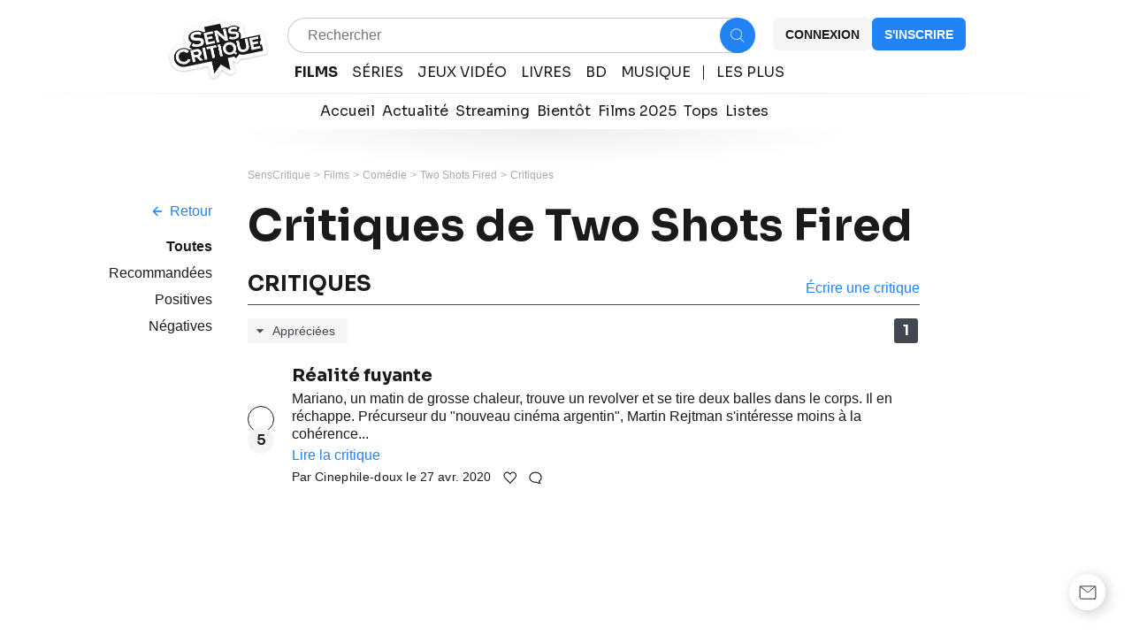

--- FILE ---
content_type: application/javascript; charset=UTF-8
request_url: https://www.senscritique.com/_next/static/chunks/pages/universe/%5Bslug%5D/%5Bid%5D/critiques-fc635fe7c44f7a16.js
body_size: 11864
content:
(self.webpackChunk_N_E=self.webpackChunk_N_E||[]).push([[4587,5140],{44643:function(e,n,i){var t={kind:"Document",definitions:[{kind:"FragmentDefinition",name:{kind:"Name",value:"ProductMinimalWithGender"},typeCondition:{kind:"NamedType",name:{kind:"Name",value:"Product"}},directives:[],selectionSet:{kind:"SelectionSet",selections:[{kind:"FragmentSpread",name:{kind:"Name",value:"CommonProductMinimalInfos"},directives:[]},{kind:"FragmentSpread",name:{kind:"Name",value:"ProductProfessionsWithGender"},directives:[]}]}}],loc:{start:0,end:250}};t.loc.source={body:'#import "queries/Product/fragments/CommonProductMinimalInfos.gql"\n#import "queries/Product/fragments/ProductProfessionsWithGender.gql"\n\nfragment ProductMinimalWithGender on Product {\n  ...CommonProductMinimalInfos\n  ...ProductProfessionsWithGender\n}\n',name:"GraphQL request",locationOffset:{line:1,column:1}};var r={};function a(e){return e.filter(function(e){if("FragmentDefinition"!==e.kind)return!0;var n=e.name.value;return!r[n]&&(r[n]=!0,!0)})}t.definitions=t.definitions.concat(a(i(28928).definitions)),t.definitions=t.definitions.concat(a(i(24664).definitions));var s={};function o(e,n){for(var i=0;i<e.definitions.length;i++){var t=e.definitions[i];if(t.name&&t.name.value==n)return t}}t.definitions.forEach(function(e){if(e.name){var n=new Set;(function e(n,i){if("FragmentSpread"===n.kind)i.add(n.name.value);else if("VariableDefinition"===n.kind){var t=n.type;"NamedType"===t.kind&&i.add(t.name.value)}n.selectionSet&&n.selectionSet.selections.forEach(function(n){e(n,i)}),n.variableDefinitions&&n.variableDefinitions.forEach(function(n){e(n,i)}),n.definitions&&n.definitions.forEach(function(n){e(n,i)})})(e,n),s[e.name.value]=n}}),e.exports=t,e.exports.ProductMinimalWithGender=function(e,n){var i={kind:e.kind,definitions:[o(e,n)]};e.hasOwnProperty("loc")&&(i.loc=e.loc);var t=s[n]||new Set,r=new Set,a=new Set;for(t.forEach(function(e){a.add(e)});a.size>0;){var d=a;a=new Set,d.forEach(function(e){r.has(e)||(r.add(e),(s[e]||new Set).forEach(function(e){a.add(e)}))})}return r.forEach(function(n){var t=o(e,n);t&&i.definitions.push(t)}),i}(t,"ProductMinimalWithGender")},97542:function(e){var n={kind:"Document",definitions:[{kind:"FragmentDefinition",name:{kind:"Name",value:"ProductNano"},typeCondition:{kind:"NamedType",name:{kind:"Name",value:"Product"}},directives:[],selectionSet:{kind:"SelectionSet",selections:[{kind:"Field",name:{kind:"Name",value:"id"},arguments:[],directives:[]},{kind:"Field",name:{kind:"Name",value:"rating"},arguments:[],directives:[]},{kind:"Field",name:{kind:"Name",value:"slug"},arguments:[],directives:[]},{kind:"Field",name:{kind:"Name",value:"title"},arguments:[],directives:[]},{kind:"Field",name:{kind:"Name",value:"universe"},arguments:[],directives:[]},{kind:"Field",name:{kind:"Name",value:"url"},arguments:[],directives:[]},{kind:"Field",name:{kind:"Name",value:"yearOfProduction"},arguments:[],directives:[]},{kind:"Field",name:{kind:"Name",value:"medias"},arguments:[{kind:"Argument",name:{kind:"Name",value:"backdropSize"},value:{kind:"StringValue",value:"1200",block:!1}}],directives:[],selectionSet:{kind:"SelectionSet",selections:[{kind:"Field",name:{kind:"Name",value:"backdrop"},arguments:[],directives:[]},{kind:"Field",name:{kind:"Name",value:"picture"},arguments:[],directives:[]},{kind:"Field",name:{kind:"Name",value:"screenshot"},arguments:[],directives:[]}]}},{kind:"Field",name:{kind:"Name",value:"__typename"},arguments:[],directives:[]}]}}],loc:{start:0,end:191}};n.loc.source={body:'fragment ProductNano on Product {\n  id\n  rating\n  slug\n  title\n  universe\n  url\n  yearOfProduction\n  medias(backdropSize: "1200") {\n    backdrop\n    picture\n    screenshot\n  }\n  __typename\n}\n',name:"GraphQL request",locationOffset:{line:1,column:1}};var i={};function t(e,n){for(var i=0;i<e.definitions.length;i++){var t=e.definitions[i];if(t.name&&t.name.value==n)return t}}n.definitions.forEach(function(e){if(e.name){var n=new Set;(function e(n,i){if("FragmentSpread"===n.kind)i.add(n.name.value);else if("VariableDefinition"===n.kind){var t=n.type;"NamedType"===t.kind&&i.add(t.name.value)}n.selectionSet&&n.selectionSet.selections.forEach(function(n){e(n,i)}),n.variableDefinitions&&n.variableDefinitions.forEach(function(n){e(n,i)}),n.definitions&&n.definitions.forEach(function(n){e(n,i)})})(e,n),i[e.name.value]=n}}),e.exports=n,e.exports.ProductNano=function(e,n){var r={kind:e.kind,definitions:[t(e,n)]};e.hasOwnProperty("loc")&&(r.loc=e.loc);var a=i[n]||new Set,s=new Set,o=new Set;for(a.forEach(function(e){o.add(e)});o.size>0;){var d=o;o=new Set,d.forEach(function(e){s.has(e)||(s.add(e),(i[e]||new Set).forEach(function(e){o.add(e)}))})}return s.forEach(function(n){var i=t(e,n);i&&r.definitions.push(i)}),r}(n,"ProductNano")},24664:function(e){var n={kind:"Document",definitions:[{kind:"FragmentDefinition",name:{kind:"Name",value:"ProductProfessionsWithGender"},typeCondition:{kind:"NamedType",name:{kind:"Name",value:"Product"}},directives:[],selectionSet:{kind:"SelectionSet",selections:[{kind:"Field",name:{kind:"Name",value:"actors"},arguments:[],directives:[],selectionSet:{kind:"SelectionSet",selections:[{kind:"Field",name:{kind:"Name",value:"contact"},arguments:[],directives:[],selectionSet:{kind:"SelectionSet",selections:[{kind:"Field",name:{kind:"Name",value:"id"},arguments:[],directives:[]},{kind:"Field",name:{kind:"Name",value:"name"},arguments:[],directives:[]},{kind:"Field",name:{kind:"Name",value:"url"},arguments:[],directives:[]},{kind:"Field",name:{kind:"Name",value:"picture"},arguments:[],directives:[]},{kind:"Field",name:{kind:"Name",value:"gender"},arguments:[],directives:[]},{kind:"Field",name:{kind:"Name",value:"dateOfDeath"},arguments:[],directives:[]}]}},{kind:"Field",name:{kind:"Name",value:"name"},arguments:[],directives:[]},{kind:"Field",name:{kind:"Name",value:"person_id"},arguments:[],directives:[]},{kind:"Field",name:{kind:"Name",value:"url"},arguments:[],directives:[]},{kind:"Field",name:{kind:"Name",value:"role"},arguments:[],directives:[]}]}},{kind:"Field",name:{kind:"Name",value:"artists"},arguments:[],directives:[],selectionSet:{kind:"SelectionSet",selections:[{kind:"Field",name:{kind:"Name",value:"contact"},arguments:[],directives:[],selectionSet:{kind:"SelectionSet",selections:[{kind:"Field",name:{kind:"Name",value:"gender"},arguments:[],directives:[]}]}},{kind:"Field",name:{kind:"Name",value:"name"},arguments:[],directives:[]},{kind:"Field",name:{kind:"Name",value:"person_id"},arguments:[],directives:[]},{kind:"Field",name:{kind:"Name",value:"url"},arguments:[],directives:[]}]}},{kind:"Field",name:{kind:"Name",value:"authors"},arguments:[],directives:[],selectionSet:{kind:"SelectionSet",selections:[{kind:"Field",name:{kind:"Name",value:"contact"},arguments:[],directives:[],selectionSet:{kind:"SelectionSet",selections:[{kind:"Field",name:{kind:"Name",value:"gender"},arguments:[],directives:[]}]}},{kind:"Field",name:{kind:"Name",value:"name"},arguments:[],directives:[]},{kind:"Field",name:{kind:"Name",value:"person_id"},arguments:[],directives:[]},{kind:"Field",name:{kind:"Name",value:"url"},arguments:[],directives:[]}]}},{kind:"Field",name:{kind:"Name",value:"tvChannel"},arguments:[],directives:[],selectionSet:{kind:"SelectionSet",selections:[{kind:"Field",name:{kind:"Name",value:"name"},arguments:[],directives:[]},{kind:"Field",name:{kind:"Name",value:"url"},arguments:[],directives:[]}]}},{kind:"Field",name:{kind:"Name",value:"creators"},arguments:[],directives:[],selectionSet:{kind:"SelectionSet",selections:[{kind:"Field",name:{kind:"Name",value:"contact"},arguments:[],directives:[],selectionSet:{kind:"SelectionSet",selections:[{kind:"Field",name:{kind:"Name",value:"gender"},arguments:[],directives:[]}]}},{kind:"Field",name:{kind:"Name",value:"name"},arguments:[],directives:[]},{kind:"Field",name:{kind:"Name",value:"person_id"},arguments:[],directives:[]},{kind:"Field",name:{kind:"Name",value:"url"},arguments:[],directives:[]}]}},{kind:"Field",name:{kind:"Name",value:"developers"},arguments:[],directives:[],selectionSet:{kind:"SelectionSet",selections:[{kind:"Field",name:{kind:"Name",value:"contact"},arguments:[],directives:[],selectionSet:{kind:"SelectionSet",selections:[{kind:"Field",name:{kind:"Name",value:"gender"},arguments:[],directives:[]}]}},{kind:"Field",name:{kind:"Name",value:"name"},arguments:[],directives:[]},{kind:"Field",name:{kind:"Name",value:"person_id"},arguments:[],directives:[]},{kind:"Field",name:{kind:"Name",value:"url"},arguments:[],directives:[]}]}},{kind:"Field",name:{kind:"Name",value:"directors"},arguments:[],directives:[],selectionSet:{kind:"SelectionSet",selections:[{kind:"Field",name:{kind:"Name",value:"contact"},arguments:[],directives:[],selectionSet:{kind:"SelectionSet",selections:[{kind:"Field",name:{kind:"Name",value:"gender"},arguments:[],directives:[]}]}},{kind:"Field",name:{kind:"Name",value:"name"},arguments:[],directives:[]},{kind:"Field",name:{kind:"Name",value:"person_id"},arguments:[],directives:[]},{kind:"Field",name:{kind:"Name",value:"url"},arguments:[],directives:[]}]}},{kind:"Field",name:{kind:"Name",value:"distributors"},arguments:[],directives:[],selectionSet:{kind:"SelectionSet",selections:[{kind:"Field",name:{kind:"Name",value:"name"},arguments:[],directives:[]},{kind:"Field",name:{kind:"Name",value:"person_id"},arguments:[],directives:[]},{kind:"Field",name:{kind:"Name",value:"url"},arguments:[],directives:[]}]}},{kind:"Field",name:{kind:"Name",value:"illustrators"},arguments:[],directives:[],selectionSet:{kind:"SelectionSet",selections:[{kind:"Field",name:{kind:"Name",value:"name"},arguments:[],directives:[]},{kind:"Field",name:{kind:"Name",value:"person_id"},arguments:[],directives:[]},{kind:"Field",name:{kind:"Name",value:"url"},arguments:[],directives:[]}]}},{kind:"Field",name:{kind:"Name",value:"musicLabels"},arguments:[],directives:[],selectionSet:{kind:"SelectionSet",selections:[{kind:"Field",name:{kind:"Name",value:"name"},arguments:[],directives:[]},{kind:"Field",name:{kind:"Name",value:"person_id"},arguments:[],directives:[]},{kind:"Field",name:{kind:"Name",value:"url"},arguments:[],directives:[]}]}},{kind:"Field",name:{kind:"Name",value:"pencillers"},arguments:[],directives:[],selectionSet:{kind:"SelectionSet",selections:[{kind:"Field",name:{kind:"Name",value:"contact"},arguments:[],directives:[],selectionSet:{kind:"SelectionSet",selections:[{kind:"Field",name:{kind:"Name",value:"gender"},arguments:[],directives:[]}]}},{kind:"Field",name:{kind:"Name",value:"name"},arguments:[],directives:[]},{kind:"Field",name:{kind:"Name",value:"person_id"},arguments:[],directives:[]},{kind:"Field",name:{kind:"Name",value:"url"},arguments:[],directives:[]}]}},{kind:"Field",name:{kind:"Name",value:"producers"},arguments:[],directives:[],selectionSet:{kind:"SelectionSet",selections:[{kind:"Field",name:{kind:"Name",value:"contact"},arguments:[],directives:[],selectionSet:{kind:"SelectionSet",selections:[{kind:"Field",name:{kind:"Name",value:"gender"},arguments:[],directives:[]}]}},{kind:"Field",name:{kind:"Name",value:"name"},arguments:[],directives:[]},{kind:"Field",name:{kind:"Name",value:"person_id"},arguments:[],directives:[]},{kind:"Field",name:{kind:"Name",value:"url"},arguments:[],directives:[]}]}},{kind:"Field",name:{kind:"Name",value:"publishers"},arguments:[],directives:[],selectionSet:{kind:"SelectionSet",selections:[{kind:"Field",name:{kind:"Name",value:"contact"},arguments:[],directives:[],selectionSet:{kind:"SelectionSet",selections:[{kind:"Field",name:{kind:"Name",value:"gender"},arguments:[],directives:[]}]}},{kind:"Field",name:{kind:"Name",value:"name"},arguments:[],directives:[]},{kind:"Field",name:{kind:"Name",value:"person_id"},arguments:[],directives:[]},{kind:"Field",name:{kind:"Name",value:"url"},arguments:[],directives:[]}]}},{kind:"Field",name:{kind:"Name",value:"translators"},arguments:[],directives:[],selectionSet:{kind:"SelectionSet",selections:[{kind:"Field",name:{kind:"Name",value:"contact"},arguments:[],directives:[],selectionSet:{kind:"SelectionSet",selections:[{kind:"Field",name:{kind:"Name",value:"gender"},arguments:[],directives:[]}]}},{kind:"Field",name:{kind:"Name",value:"name"},arguments:[],directives:[]},{kind:"Field",name:{kind:"Name",value:"person_id"},arguments:[],directives:[]},{kind:"Field",name:{kind:"Name",value:"url"},arguments:[],directives:[]}]}},{kind:"Field",name:{kind:"Name",value:"__typename"},arguments:[],directives:[]}]}}],loc:{start:0,end:1144}};n.loc.source={body:"fragment ProductProfessionsWithGender on Product {\n  actors {\n    contact {\n      id\n      name\n      url\n      picture\n      gender\n      dateOfDeath\n    }\n    name\n    person_id\n    url\n    role\n  }\n  artists {\n    contact {\n      gender\n    }\n    name\n    person_id\n    url\n  }\n  authors {\n    contact {\n      gender\n    }\n    name\n    person_id\n    url\n  }\n  tvChannel {\n    name\n    url\n  }\n  creators {\n    contact {\n      gender\n    }\n    name\n    person_id\n    url\n  }\n  developers {\n    contact {\n      gender\n    }\n    name\n    person_id\n    url\n  }\n  directors {\n    contact {\n      gender\n    }\n    name\n    person_id\n    url\n  }\n  distributors {\n    name\n    person_id\n    url\n  }\n  illustrators {\n    name\n    person_id\n    url\n  }\n  musicLabels {\n    name\n    person_id\n    url\n  }\n  pencillers {\n    contact {\n      gender\n    }\n    name\n    person_id\n    url\n  }\n  producers {\n    contact {\n      gender\n    }\n    name\n    person_id\n    url\n  }\n  publishers {\n    contact {\n      gender\n    }\n    name\n    person_id\n    url\n  }\n  translators {\n    contact {\n      gender\n    }\n    name\n    person_id\n    url\n  }\n  __typename\n}\n",name:"GraphQL request",locationOffset:{line:1,column:1}};var i={};function t(e,n){for(var i=0;i<e.definitions.length;i++){var t=e.definitions[i];if(t.name&&t.name.value==n)return t}}n.definitions.forEach(function(e){if(e.name){var n=new Set;(function e(n,i){if("FragmentSpread"===n.kind)i.add(n.name.value);else if("VariableDefinition"===n.kind){var t=n.type;"NamedType"===t.kind&&i.add(t.name.value)}n.selectionSet&&n.selectionSet.selections.forEach(function(n){e(n,i)}),n.variableDefinitions&&n.variableDefinitions.forEach(function(n){e(n,i)}),n.definitions&&n.definitions.forEach(function(n){e(n,i)})})(e,n),i[e.name.value]=n}}),e.exports=n,e.exports.ProductProfessionsWithGender=function(e,n){var r={kind:e.kind,definitions:[t(e,n)]};e.hasOwnProperty("loc")&&(r.loc=e.loc);var a=i[n]||new Set,s=new Set,o=new Set;for(a.forEach(function(e){o.add(e)});o.size>0;){var d=o;o=new Set,d.forEach(function(e){s.has(e)||(s.add(e),(i[e]||new Set).forEach(function(e){o.add(e)}))})}return s.forEach(function(n){var i=t(e,n);i&&r.definitions.push(i)}),r}(n,"ProductProfessionsWithGender")},64116:function(e,n,i){var t={kind:"Document",definitions:[{kind:"FragmentDefinition",name:{kind:"Name",value:"ProductReviewsNano"},typeCondition:{kind:"NamedType",name:{kind:"Name",value:"Reviews"}},directives:[],selectionSet:{kind:"SelectionSet",selections:[{kind:"Field",name:{kind:"Name",value:"limit"},arguments:[],directives:[]},{kind:"Field",name:{kind:"Name",value:"offset"},arguments:[],directives:[]},{kind:"Field",name:{kind:"Name",value:"total"},arguments:[],directives:[]},{kind:"Field",name:{kind:"Name",value:"items"},arguments:[],directives:[],selectionSet:{kind:"SelectionSet",selections:[{kind:"FragmentSpread",name:{kind:"Name",value:"ReviewNano"},directives:[]},{kind:"Field",name:{kind:"Name",value:"author"},arguments:[],directives:[],selectionSet:{kind:"SelectionSet",selections:[{kind:"FragmentSpread",name:{kind:"Name",value:"UserNano"},directives:[]}]}}]}},{kind:"Field",name:{kind:"Name",value:"topReviews"},arguments:[],directives:[],selectionSet:{kind:"SelectionSet",selections:[{kind:"Field",name:{kind:"Name",value:"negative"},arguments:[],directives:[],selectionSet:{kind:"SelectionSet",selections:[{kind:"FragmentSpread",name:{kind:"Name",value:"ReviewNano"},directives:[]},{kind:"Field",name:{kind:"Name",value:"author"},arguments:[],directives:[],selectionSet:{kind:"SelectionSet",selections:[{kind:"FragmentSpread",name:{kind:"Name",value:"UserNano"},directives:[]}]}}]}},{kind:"Field",name:{kind:"Name",value:"positive"},arguments:[],directives:[],selectionSet:{kind:"SelectionSet",selections:[{kind:"FragmentSpread",name:{kind:"Name",value:"ReviewNano"},directives:[]},{kind:"Field",name:{kind:"Name",value:"author"},arguments:[],directives:[],selectionSet:{kind:"SelectionSet",selections:[{kind:"FragmentSpread",name:{kind:"Name",value:"UserNano"},directives:[]}]}}]}}]}},{kind:"Field",name:{kind:"Name",value:"__typename"},arguments:[],directives:[]}]}}],loc:{start:0,end:434}};t.loc.source={body:'#import "queries/Review/fragments/ReviewNano.gql"\n#import "queries/User/fragments/UserNano.gql"\n\nfragment ProductReviewsNano on Reviews {\n  limit\n  offset\n  total\n  items {\n    ...ReviewNano\n    author {\n      ...UserNano\n    }\n  }\n  topReviews {\n    negative {\n      ...ReviewNano\n      author {\n        ...UserNano\n      }\n    }\n    positive {\n      ...ReviewNano\n      author {\n        ...UserNano\n      }\n    }\n  }\n  __typename\n}\n',name:"GraphQL request",locationOffset:{line:1,column:1}};var r={};function a(e){return e.filter(function(e){if("FragmentDefinition"!==e.kind)return!0;var n=e.name.value;return!r[n]&&(r[n]=!0,!0)})}t.definitions=t.definitions.concat(a(i(83626).definitions)),t.definitions=t.definitions.concat(a(i(67187).definitions));var s={};function o(e,n){for(var i=0;i<e.definitions.length;i++){var t=e.definitions[i];if(t.name&&t.name.value==n)return t}}t.definitions.forEach(function(e){if(e.name){var n=new Set;(function e(n,i){if("FragmentSpread"===n.kind)i.add(n.name.value);else if("VariableDefinition"===n.kind){var t=n.type;"NamedType"===t.kind&&i.add(t.name.value)}n.selectionSet&&n.selectionSet.selections.forEach(function(n){e(n,i)}),n.variableDefinitions&&n.variableDefinitions.forEach(function(n){e(n,i)}),n.definitions&&n.definitions.forEach(function(n){e(n,i)})})(e,n),s[e.name.value]=n}}),e.exports=t,e.exports.ProductReviewsNano=function(e,n){var i={kind:e.kind,definitions:[o(e,n)]};e.hasOwnProperty("loc")&&(i.loc=e.loc);var t=s[n]||new Set,r=new Set,a=new Set;for(t.forEach(function(e){a.add(e)});a.size>0;){var d=a;a=new Set,d.forEach(function(e){r.has(e)||(r.add(e),(s[e]||new Set).forEach(function(e){a.add(e)}))})}return r.forEach(function(n){var t=o(e,n);t&&i.definitions.push(t)}),i}(t,"ProductReviewsNano")},83748:function(e,n,i){(window.__NEXT_P=window.__NEXT_P||[]).push(["/universe/[slug]/[id]/critiques",function(){return i(1654)}])},74346:function(e,n,i){"use strict";var t=i(85893),r=i(41664),a=i.n(r),s=i(41686),o=i(39669),d=i(39343);let l=s.ZP.a.withConfig({componentId:"sc-a947636d-0"})(["align-items:center;cursor:pointer;display:grid;grid-gap:",";grid-template-columns:repeat(2,max-content);width:fit-content;"],e=>{let{theme:n,withoutIcon:i}=e;return i?0:n.gap.ms}),c=(0,s.ZP)(d.Z).withConfig({componentId:"sc-a947636d-1"})(["transform:rotate(180deg);"]),u=(0,s.ZP)(o.bZ).withConfig({componentId:"sc-a947636d-2"})(["color:",";"],e=>{let{theme:n,color:i}=e;return i?n.colors[i]:n.colors.blueDodger});n.Z=e=>{let{href:n,label:i="Retour",onClick:r=()=>{},size:s="m",withoutIcon:o=!1,color:d="blueDodger"}=e,m=(0,t.jsxs)(l,{"data-testid":"back-button",href:n,onClick:r,withoutIcon:o,children:[o?null:(0,t.jsx)(c,{color:d}),(0,t.jsx)(u,{as:"span",size:s,color:d,children:i})]});return n?(0,t.jsx)(a(),{href:n,passHref:!0,legacyBehavior:!0,children:m}):m}},92439:function(e,n,i){"use strict";var t=i(85893),r=i(46710);i(67294);var a=i(41686),s=i(39669),o=i(65333);let d=a.ZP.div.withConfig({componentId:"sc-3fcb6f61-0"})(["align-items:center;cursor:pointer;display:flex;flex-direction:row;"]),l=(0,a.ZP)(s.bZ).withConfig({componentId:"sc-3fcb6f61-1"})(["margin-left:",";"],e=>{let{theme:n}=e;return n.gap.xs});n.Z=e=>{let{big:n=!1,isPremium:i=!1,onClick:a,total:s=0,withText:c=!1}=e,{t:u}=(0,r.$G)("common");return(0,t.jsxs)(d,{"data-testid":"comments-number",onClick:a,children:[(0,t.jsx)(o.Z,{isPremium:i}),s?(0,t.jsxs)(l,{size:n?"m":"s",type:i?"premiumFeed":"default",children:[!c&&s,c&&u("commentsNumber.comments",{count:s,total:s})]}):null]})}},33961:function(e,n,i){"use strict";var t=i(85893),r=i(46710);i(67294);var a=i(41686),s=i(39669),o=i(75140),d=i(28080),l=i(58478);let c=a.ZP.div.withConfig({componentId:"sc-8d1083e0-0"})(["align-items:center;background:",";border-radius:",";cursor:",";display:flex;flex-direction:row;padding:",";width:max-content;"],e=>{let{theme:n,withBackground:i}=e;return i?"".concat(n.colors.greyCodRay.addAlpha(.05)):"transparent"},e=>{let{theme:n,withBackground:i}=e;return i?n.radius.l:0},e=>{let{big:n}=e;return n?"pointer":"initial"},e=>{let{theme:n,withBackground:i}=e;return i?"".concat(n.gap.xxs," ").concat(n.gap.xs," ").concat(n.gap.xxs," ").concat(n.gap.s):0}),u=(0,a.ZP)(s.bZ).withConfig({componentId:"sc-8d1083e0-1"})(["cursor:pointer;margin-left:",";&:hover{text-decoration:",";}"],e=>{let{theme:n}=e;return n.gap.xs},e=>{let{big:n}=e;return n?"underline":null}),m=a.ZP.div.withConfig({componentId:"sc-8d1083e0-2"})(["align-items:center;cursor:",";display:flex;"],e=>{let{isMe:n}=e;return n?"initial":"pointer"});n.Z=e=>{let{big:n=!1,isLiked:i=!1,isMe:a=!1,isPremium:s=!1,onCountClick:v,onHeartClick:g,total:f,withBackground:p=!1}=e,{t:k}=(0,r.$G)("common"),h=s?l.ZP.colors.greyChateau:l.ZP.colors.black;return(0,t.jsxs)(c,{big:n,"data-testid":"likes-number",withBackground:p,children:[(0,t.jsx)(m,{"data-testid":"like-icon-wrapper",isMe:a,onClick:g,children:(0,t.jsx)(o.default,{big:n,color:i?l.ZP.colors.redThunderbird:h,filled:i,height:17,width:17})}),f&&f>0?(0,t.jsx)(u,{big:n,onClick:v,size:n?"m":"s",type:s?"premiumFeed":"default",weight:i?"bold":"normal",children:k("likesNumber.count",{number:(0,d.Z)(f)})}):null]})}},29730:function(e,n,i){"use strict";var t=i(85893),r=i(41664),a=i.n(r),s=i(45697),o=i.n(s),d=i(41686),l=i(39669),c=i(64209);let u=d.ZP.div.withConfig({componentId:"sc-5663d516-0"})(["-ms-overflow-style:none;align-items:flex-end;border-bottom:1px solid ",";display:grid;margin-bottom:",";overflow-x:",";padding-bottom:",";scrollbar-width:none;width:100%;@media ","{margin-bottom:",";grid-template-columns:auto max-content;}&::-webkit-scrollbar{display:none;}"],e=>{let{theme:n}=e;return n.colors.greyMako},e=>{let{theme:n}=e;return n.gap.ms},e=>{let{isRight:n}=e;return n?"visible":"scroll"},e=>{let{theme:n}=e;return n.gap.ms},e=>{let{theme:n}=e;return n.device.desktop},e=>{let{marginBottom:n,theme:i}=e;return i.gap[n]}),m=(0,d.iv)(["display:flex;overflow:hidden;gap:",";white-space:",";"],e=>{let{theme:n}=e;return n.gap.xxl},e=>{let{wrapText:n}=e;return n?"normal":"nowrap"}),v=d.ZP.div.withConfig({componentId:"sc-5663d516-1"})(["",""],m),g=d.ZP.ul.withConfig({componentId:"sc-5663d516-2"})([""," margin:0;padding:0;"],m),f=d.ZP.div.withConfig({componentId:"sc-5663d516-3"})(["margin-top:",";@media ","{margin-top:0;padding-left:",";}"],e=>{let{theme:n}=e;return n.gap.ms},e=>{let{theme:n}=e;return n.device.desktop},e=>{let{theme:n}=e;return n.gap.l}),p=(0,d.ZP)(l.bZ).withConfig({componentId:"sc-5663d516-4"})(["color:",";"],e=>{let{disabled:n,theme:i}=e;return n?i.colors.greyChateau:i.colors.greyCodRay}),k=(0,d.ZP)(l.bZ).withConfig({componentId:"sc-5663d516-5"})(["padding-top:",";"],e=>{let{theme:n}=e;return n.gap.s}),h=d.ZP.span.withConfig({componentId:"sc-5663d516-6"})(["cursor:",";@media ","{",";}"],e=>{let{isLink:n}=e;return n?"pointer":"initial"},e=>{let{theme:n}=e;return n.device.tablet},e=>{let{theme:n}=e;return n.ellipsis(720)}),S=(0,d.ZP)(h).withConfig({componentId:"sc-5663d516-7"})(["cursor:",";"],e=>{let{isLink:n}=e;return n?"pointer":"initial"}),b=e=>{var n;let{currentItem:i,handleItemClick:r,isPremium:s,items:o,marginBottom:d,right:l,subtitle:m,titleFontSize:b,titleTag:N}=e,C=!!((null==o?void 0:o.length)>1&&(null==o?void 0:null===(n=o[0])||void 0===n?void 0:n.url)),w=C?g:v;return o?(0,t.jsxs)(u,{as:C?"nav":"div","data-testid":"navigation-tab",isRight:l,marginBottom:d,children:[(0,t.jsxs)("div",{children:[(0,t.jsx)(w,{wrapText:l||!C,children:o.map(e=>{var n;let d=e.url?{href:e.url}:null,l=d?S:h,u=!C||i===(null===(n=e.label)||void 0===n?void 0:n.split("(")[0]);return(0,t.jsx)(c.Z,{isActive:u,tag:C?"li":"div",isPremium:s,size:b,url:e.url,children:r?(0,t.jsx)(l,{as:((null==o?void 0:o.length)===1||u)&&N?N:"p",isLink:r,onClick:()=>r(e),children:(0,t.jsx)(p,{disabled:e.type!==i,weight:"semiBold","data-testid":"navigation-tab-text",children:e.label})}):(0,t.jsx)(l,{as:((null==o?void 0:o.length)===1||u)&&N?N:"p","data-testid":"navigation-tab-text",isLink:!!(null==d?void 0:d.href),children:d?(0,t.jsx)(a(),{...d,prefetch:!1,children:e.label}):(0,t.jsx)("span",{children:e.label})})},e.label)})}),m&&(0,t.jsx)(k,{size:"xs",children:m})]}),l?(0,t.jsx)(f,{children:l}):null]}):null};b.propTypes={currentItem:o().string,marginBottom:o().string,isPremium:o().bool,items:o().arrayOf(o().shape({label:o().string.isRequired,show:o().bool,url:o().any}).isRequired),right:o().node,subtitle:o().string,titleFontSize:o().string,titleTag:o().string,handleItemClick:o().func},b.defaultProps={currentItem:null,isPremium:!1,items:null,marginBottom:"m",right:null,subtitle:null,titleFontSize:"l",titleTag:null,handleItemClick:null},n.Z=b},76741:function(e,n,i){"use strict";i.d(n,{Z:function(){return b}});var t=i(85893),r=i(67294),a=i(45697),s=i.n(a),o=i(41686),d=i(39669),l=i(99193),c=Object.freeze({DIFF_AFTER_SPLIT:2,DIFF_BEFORE_SPLIT:3,MAX_ITEMS:5,MIN_ITEMS:1});let u=function(){let e=arguments.length>0&&void 0!==arguments[0]?arguments[0]:1,n=arguments.length>1&&void 0!==arguments[1]?arguments[1]:0,i=arguments.length>2&&void 0!==arguments[2]?arguments[2]:1;return[...Array(i).keys()].slice(n,e)},m=(e,n)=>{let i=0,t=0;return n<=c.MAX_ITEMS+c.DIFF_AFTER_SPLIT?(i=0,t=n):n>c.MAX_ITEMS&&e<n-1?(i=e>c.MAX_ITEMS-1?e-c.DIFF_BEFORE_SPLIT:0,t=e>c.MAX_ITEMS-1?e+c.DIFF_AFTER_SPLIT:c.MAX_ITEMS):n>c.MAX_ITEMS&&e>=n-1&&(i=e===n?e-c.MAX_ITEMS:e-(c.MAX_ITEMS-1),t=n),{start:i,end:t}},v=(e,n)=>e>=c.MAX_ITEMS&&n>c.MAX_ITEMS+c.DIFF_AFTER_SPLIT,g=(e,n)=>e<n-c.DIFF_BEFORE_SPLIT&&n>c.MAX_ITEMS+c.DIFF_AFTER_SPLIT,f=(e,n)=>e<=n-c.DIFF_BEFORE_SPLIT&&n>c.MAX_ITEMS+c.DIFF_AFTER_SPLIT,p=o.ZP.nav.withConfig({componentId:"sc-63f4775-0"})(["align-items:flex-end;display:flex;flex-direction:row;"]),k=(0,o.ZP)(d.Bj).withConfig({componentId:"sc-63f4775-1"})(["align-items:center;display:flex;height:28px;justify-content:center;margin-right:",";padding:",";width:100%;"],e=>{let{theme:n}=e;return n.gap.xxs},e=>{let{theme:n}=e;return n.gap.m}),h=(0,o.ZP)(k).withConfig({componentId:"sc-63f4775-2"})(["background:",";border-radius:",";color:",";cursor:pointer;"],e=>{let{theme:n,activeItem:i}=e;return i?n.colors.greyMako:n.colors.greyWildSand},e=>{let{theme:n}=e;return n.radius.s},e=>{let{theme:n,activeItem:i}=e;return i?n.colors.white:n.colors.greyMako}),S=e=>{let{currentPage:n,handlePageChange:i,totalPages:a}=e,{start:s,end:o}=m(n,a),{addPaginationRef:d,findTopPaginationRef:S,paginationRefs:b}=(0,r.useContext)(l.I),N=(0,r.useRef)(null);(0,r.useEffect)(()=>{d(N)},[d]);let C=()=>{let e=S(b),n=null==e?void 0:e.current.getBoundingClientRect().top,i=null==N?void 0:N.current.getBoundingClientRect().top;if(e&&(null==e?void 0:e.current)&&n!==i){let n=e.current.getBoundingClientRect().top+window.pageYOffset+-90;window.scrollTo({top:n,behavior:"smooth"})}},w=e=>{i(e),C()};return(0,t.jsx)("div",{ref:N,children:(0,t.jsxs)(p,{"aria-label":"Navigation de la pagination",children:[v(n,a)&&(0,t.jsxs)(t.Fragment,{children:[(0,t.jsx)(h,{"aria-current":c.MIN_ITEMS===n?c.MIN_ITEMS:null,as:"span","data-testid":"click",onClick:()=>w(c.MIN_ITEMS),weight:"bold",children:c.MIN_ITEMS}),(0,t.jsx)(k,{as:"span",weight:"bold",children:"..."})]}),u(o,s,a).map(e=>(0,t.jsx)(h,{activeItem:e+1===n,"aria-current":e+1===n?e+1:null,as:"span","data-testid":"click-".concat(e+1),onClick:()=>w(e+1),weight:"bold",children:e+1},e+1)),g(n,a)&&(0,t.jsx)(k,{as:"span",weight:"bold",children:"..."}),f(n,a)&&(0,t.jsx)(h,{"aria-current":a===n?a:null,as:"span","data-testid":"click",onClick:()=>w(a),weight:"bold",children:a})]})})};S.propTypes={currentPage:s().number.isRequired,handlePageChange:s().func.isRequired,totalPages:s().number.isRequired};var b=S},64209:function(e,n,i){"use strict";var t=i(85893),r=i(39669),a=i(45697),s=i.n(a);let o=(0,i(41686).ZP)(r.Bj).withConfig({componentId:"sc-ed115d51-0"})(["color:",";list-style:none;text-transform:uppercase;transition:0.1s;a{color:",";transition:0.1s;}&:hover,a:hover{color:",";}"],e=>{let{isDark:n,theme:i,type:t}=e;return n||t?i.textColor[t||"default"]:i.colors.greyChateau},e=>{let{isDark:n,theme:i,type:t}=e;return n||t?i.textColor[t||"default"]:i.colors.greyChateau},e=>{let{theme:n}=e;return n.colors.greyCodRay}),d=e=>{let{children:n,handleClick:i,isActive:r,isPremium:a,size:s,tag:d}=e;return(0,t.jsx)(o,{as:d,"data-testid":"section-title",isDark:r,onClick:i,size:s,type:a?"white":null,weight:"bold",children:n})};d.propTypes={children:s().node.isRequired,handleClick:s().func,isActive:s().bool,isPremium:s().bool,size:s().string,tag:s().string},d.defaultProps={handleClick:null,isActive:!0,isPremium:!1,size:"l",tag:"h2"},n.Z=d},19271:function(e,n){"use strict";n.Z=Object.freeze({MALE:1,FEMALE:2,COMPANY:3})},39343:function(e,n,i){"use strict";var t=i(85893),r=i(67294),a=i(41686);let s=a.ZP.span.withConfig({componentId:"sc-470dcc7f-0"})(["display:grid;transform:rotate(","deg);transform-origin:50% 50%;transition:0.3s;"],e=>{let{rotateDeg:n}=e;return n}),o=r.memo(e=>{let{className:n,color:i="white",height:r=12,rotateDeg:o=0,width:d=12}=e,l=(0,a.Fg)().colors[i];return(0,t.jsx)(s,{className:n,rotateDeg:o,children:(0,t.jsxs)("svg",{width:d,height:r,viewBox:"0 0 12 13",fill:l,xmlns:"http://www.w3.org/2000/svg",children:[(0,t.jsxs)("g",{clipPath:"url(#clip0_24209_30477)",children:[(0,t.jsx)("path",{d:"M10.5715 6.3061L5.81695 1.55156C5.73425 1.46886 5.73425 1.33478 5.81695 1.25208C5.89965 1.16938 6.03373 1.16938 6.11643 1.25208L11.2568 6.39249C11.2979 6.43353 11.3186 6.48722 11.3189 6.54101C11.3192 6.59565 11.2985 6.65039 11.2568 6.69207L6.11643 11.8325C6.03373 11.9152 5.89965 11.9152 5.81695 11.8325C5.73425 11.7498 5.73425 11.6157 5.81695 11.533L10.6203 6.72963L0.80091 6.72963C0.683955 6.72963 0.589144 6.63482 0.589144 6.51786C0.589144 6.40091 0.683955 6.3061 0.80091 6.3061L10.5715 6.3061Z",fill:l}),(0,t.jsx)("path",{fillRule:"evenodd",clipRule:"evenodd",d:"M11.7879 6.83551C11.7518 6.91939 11.6996 6.99804 11.6312 7.06642L6.49078 12.2068M11.7879 6.83551L11.8496 6.83551L11.8053 6.7912C11.8344 6.70931 11.8488 6.62343 11.8483 6.53798M11.8483 6.53798C11.8478 6.45546 11.8334 6.37243 11.8053 6.29336L11.8984 6.20021L11.7647 6.20021C11.7306 6.13463 11.6861 6.07306 11.6312 6.01814L6.49078 0.87773C6.20133 0.588282 5.73204 0.588283 5.4426 0.87773C5.15315 1.16718 5.15315 1.63646 5.4426 1.92591L9.29337 5.77668L0.80091 5.77668C0.391569 5.77668 0.0597322 6.10852 0.0597322 6.51786C0.0597322 6.9272 0.391569 7.25904 0.80091 7.25904L9.34221 7.25904L5.4426 11.1587C5.15315 11.4481 5.15315 11.9174 5.4426 12.2068C5.73205 12.4963 6.20133 12.4963 6.49078 12.2068M6.19169 11.907C6.19156 11.9071 6.19143 11.9072 6.1913 11.9074L6.19169 11.907Z",fill:l})]}),(0,t.jsx)("defs",{children:(0,t.jsx)("clipPath",{id:"clip0_24209_30477",children:(0,t.jsx)("rect",{width:d,height:r,fill:l,transform:"translate(12 0.5) rotate(90)"})})})]})})});n.Z=o},65333:function(e,n,i){"use strict";var t=i(85893),r=i(67294),a=i(45697),s=i.n(a),o=i(58478);let d=e=>{let{height:n,width:i,isPremium:r}=e;return(0,t.jsx)("svg",{width:i,height:n,viewBox:"0 0 25 25",fill:"none",xmlns:"http://www.w3.org/2000/svg",children:(0,t.jsx)("path",{d:"M18.5802 19.169L18.1582 18.549L17.8551 18.7553L17.8317 19.1212L18.5802 19.169ZM14.1174 20.8642L14.5077 20.2238L14.2782 20.084L14.0122 20.1217L14.1174 20.8642ZM14.5599 21.1479L14.1486 21.775L14.1486 21.775L14.5599 21.1479ZM20.1413 22.5058L20.2241 23.2512L22.1063 23.042L20.5913 21.9058L20.1413 22.5058ZM21.429 12.8269C21.429 15.0984 20.1858 17.1688 18.1582 18.549L19.0022 19.789C21.3648 18.1808 22.929 15.6794 22.929 12.8269H21.429ZM12.5002 5.42627C17.5574 5.42627 21.429 8.85525 21.429 12.8269H22.929C22.929 7.7956 18.1339 3.92627 12.5002 3.92627V5.42627ZM3.57129 12.8269C3.57129 8.85525 7.44294 5.42627 12.5002 5.42627V3.92627C6.86639 3.92627 2.07129 7.7956 2.07129 12.8269H3.57129ZM12.5002 20.2275C7.44294 20.2275 3.57129 16.7985 3.57129 12.8269H2.07129C2.07129 17.8582 6.86639 21.7275 12.5002 21.7275V20.2275ZM14.0122 20.1217C13.5211 20.1912 13.016 20.2275 12.5002 20.2275V21.7275C13.0864 21.7275 13.6618 21.6863 14.2226 21.6068L14.0122 20.1217ZM13.7271 21.5047C13.856 21.5833 13.9918 21.6722 14.1486 21.775L14.9712 20.5207C14.819 20.4209 14.6618 20.3177 14.5077 20.2238L13.7271 21.5047ZM14.1486 21.775C14.694 22.1328 15.4112 22.6061 16.3979 22.9319C17.3918 23.2601 18.624 23.429 20.2241 23.2512L20.0585 21.7603C18.6562 21.9162 17.6422 21.7632 16.8682 21.5076C16.0871 21.2496 15.5148 20.8772 14.9712 20.5207L14.1486 21.775ZM20.5913 21.9058C19.8426 21.3443 19.5485 20.8898 19.4198 20.5232C19.285 20.1391 19.294 19.7585 19.3287 19.2168L17.8317 19.1212C17.7979 19.65 17.7569 20.3148 18.0044 21.02C18.2581 21.7427 18.7787 22.4213 19.6913 23.1058L20.5913 21.9058Z",fill:r?o.ZP.colors.greyChateau:o.ZP.colors.black})})};d.propTypes={height:s().number,isPremium:s().bool,width:s().number},d.defaultProps={height:17,isPremium:!1,width:17};let l=r.memo(d);n.Z=l},75140:function(e,n,i){"use strict";i.r(n);var t=i(85893),r=i(67294),a=i(41686),s=i(58478);let o=a.ZP.svg.withConfig({componentId:"sc-90e10613-0"})(["",""],e=>{let{big:n}=e;return n?"&:hover { fill:".concat(s.ZP.colors.black,"}"):""}),d=r.memo(e=>{let{big:n=!1,className:i="",color:r,filled:a=!1,height:d=22,onClick:l,width:c=24}=e;return(0,t.jsx)(o,{big:n,className:i,"data-testid":"icon-heart",fill:a?r:"none",height:d,onClick:l,viewBox:"0 0 25 25",width:c,xmlns:"http://www.w3.org/2000/svg",children:(0,t.jsx)("path",{d:"M20.4502 5.28442L20.4502 5.2844C19.6474 4.73818 18.7175 4.45001 17.7709 4.44918C16.4219 4.45772 15.122 5.03184 14.1594 6.06073L14.1567 6.06357C14.0094 6.21946 13.8829 6.36796 13.7347 6.54193C13.633 6.66131 13.5211 6.79267 13.3853 6.94665L12.8241 7.58261L12.2616 6.94789C12.1151 6.78255 11.9976 6.64242 11.8922 6.51674C11.7278 6.32073 11.5929 6.15985 11.4233 5.99323L11.4159 5.98595L11.4087 5.97847C10.3817 4.91228 9.24873 4.42643 8.02627 4.42643H8.02068V4.4264C7.54649 4.42287 7.07383 4.48859 6.61599 4.6221L6.61144 4.62342L6.61143 4.62341C5.57825 4.91762 4.65657 5.56479 3.99305 6.47511L3.99305 6.47512C3.32909 7.38604 2.96267 8.50774 2.95628 9.66813L2.95626 9.67276C2.93743 11.2849 3.5315 12.6329 4.62278 13.767L4.63001 13.7745L4.62996 13.7746C6.71744 16.0053 8.82621 18.2361 10.935 20.4443L10.9376 20.447L10.9518 20.4621C11.5828 21.1296 12.2162 21.7996 12.8604 22.492L21.1038 13.7718L21.109 13.7663L21.109 13.7663C21.2902 13.5785 21.4574 13.3756 21.609 13.1591C22.8446 11.3789 23.1455 9.50905 22.3009 7.54771L20.4502 5.28442ZM20.4502 5.28442C21.2542 5.8314 21.8986 6.61541 22.3008 7.54764L20.4502 5.28442Z",stroke:r||s.ZP.colors.black,strokeWidth:"1.5"})})});n.default=d},1654:function(e,n,i){"use strict";i.r(n),i.d(n,{__N_SSP:function(){return Y},default:function(){return K}});var t=i(85893),r=i(45697),a=i.n(r),s=i(67294),o=i(6812),d=i(11163),l=i(46710),c=i(9008),u=i.n(c),m=i(41686),v=i(25961),g=i(39669),f=i(70800),p=i(74346),k=i(92907),h=i(78914),S=i(95167),b=i(92229),N=i(71713),C=i(33800),w=i(84931),F=i(23269),x=i(29730),P=i(76741),y=i(24875),_=i(26167),I=i(23274),j=i(97158),Z=i(80185),L=i.n(Z),O=i(14516),E=i(9322),M=i(89822),R=i(69937),T=i(16761),D=i(76226),q=i(98737);let A=(0,m.ZP)(I.Z).withConfig({componentId:"sc-faeafd47-0"})(["display:grid;grid-gap:",";justify-content:flex-end;text-align:right;p{cursor:pointer;}"],e=>{let{theme:n}=e;return n.gap.m}),B=(0,m.ZP)(w.Z).withConfig({componentId:"sc-faeafd47-1"})(["min-height:100vh;"]),G=(0,m.ZP)(I.Z).withConfig({componentId:"sc-faeafd47-2"})(["align-items:center;display:grid;grid-template-columns:repeat(2,max-content);justify-content:space-between;"]),U=(0,m.ZP)(I.Z).withConfig({componentId:"sc-faeafd47-3"})(["display:grid;grid-gap:",";"],e=>{let{theme:n}=e;return n.gapLayout.xl}),z=(0,m.ZP)(I.Z).withConfig({componentId:"sc-faeafd47-4"})(["justify-content:center;display:flex;"]),V=(0,m.ZP)(I.Z).withConfig({componentId:"sc-faeafd47-5"})(["display:flex;justify-content:flex-end;"]),J=(0,m.ZP)(g.bZ).withConfig({componentId:"sc-faeafd47-6"})(["color:",";cursor:pointer;"],e=>{let{theme:n}=e;return n.colors.blueDodger}),W=(0,m.ZP)(g.bZ).withConfig({componentId:"sc-faeafd47-7"})(["cursor:pointer;"]);var X=e=>{var n,i,r,a,c,m,w,Z,X,H;let{id:Y}=e,{me:K}=(0,s.useContext)(O.i),{t:Q}=(0,l.$G)("common"),$=(0,d.useRouter)(),ee=(0,M.$j)(Q,!0,!!(null==K?void 0:K.id),!1),en=(0,M.bB)(Q),ei=(0,T.bX)(null===(n=$.query)||void 0===n?void 0:n.sortBy),et=(0,D.WD)(null===(i=$.query)||void 0===i?void 0:i.page),er=(0,T.EQ)(null===(r=$.query)||void 0===r?void 0:r.filter),{data:ea,previousData:es}=(0,o.aM)(L(),{variables:{id:Y,limit:10,offset:(et-1)*10,reviewFilter:"FULL"!==er?er:void 0,reviewSort:ei,withTopReviews:!1}}),eo=(null==ea?void 0:ea.product)||(null==es?void 0:es.product);if(!eo)return null;let ed=eo.reviews.items,el=null==eo?void 0:null===(c=eo.currentUserInfos)||void 0===c?void 0:null===(a=c.review)||void 0===a?void 0:a.url,ec=null==eo?void 0:null===(m=eo.currentUserInfos)||void 0===m?void 0:m.hasStartedReview,eu=null==eo?void 0:null===(w=eo.currentUserInfos)||void 0===w?void 0:w.isReviewed,em=ec||eu?null==eo?void 0:null===(Z=eo.currentUserInfos)||void 0===Z?void 0:Z.review:null,ev=null==eo?void 0:null===(X=eo.url)||void 0===X?void 0:X.split("/"),eg=(0,t.jsx)(P.Z,{currentPage:et,handlePageChange:e=>(0,q.e0)($,{page:e}),totalPages:Math.ceil(eo.reviews.total/10)||0});return(0,t.jsxs)("div",{children:[(0,t.jsxs)(u(),{children:[(0,t.jsx)("link",{rel:"canonical",href:(0,E.Qt)($.asPath)}),(0,t.jsx)("title",{children:(0,E.z6)(eo,Q)})]}),(0,t.jsx)(F.Z,{description:(0,E.Ad)("productReviews.seo.description",eo,Q)}),(0,t.jsx)(I.Z,{mb:"xl",children:(0,t.jsx)(N.Z,{showGlobalAdmin:!0,withBackground:!0})}),(0,t.jsxs)(B,{children:[(0,t.jsxs)(_.Z,{children:[(0,t.jsx)(j.Z,{small:!0,children:(0,t.jsx)(v.p,{lessThan:"mobile",children:(0,t.jsx)(I.Z,{children:(0,t.jsx)(p.Z,{href:eo.url})})})}),(0,t.jsx)(h.Z,{mrSmall:!0,children:(0,t.jsx)(I.Z,{mb:"s",children:(0,t.jsx)(k.Z,{options:{suffixItem:{suffix:"Reviews",text:"Critiques"}},product:eo})})})]}),(0,t.jsxs)(_.Z,{children:[(0,t.jsx)(j.Z,{small:!0,children:(0,t.jsxs)(v.p,{greaterThan:"tablet",children:[(0,t.jsx)(V,{mb:"s",children:(0,t.jsx)(p.Z,{href:eo.url})}),(0,t.jsxs)(A,{children:[ee.map(e=>(0,t.jsx)(W,{as:"a","data-testid":"filter-action",onClick:()=>(0,q.e0)($,{filter:(null==e?void 0:e.value)?null==e?void 0:e.value:void 0,page:1}),weight:(null==e?void 0:e.value)===er?"bold":"normal",children:null==e?void 0:e.label},null==e?void 0:e.label)),el?(0,t.jsx)(C.Z,{href:el,children:(0,t.jsx)(W,{as:"span",children:Q("filters.productReviews.mine")})}):null]})]})}),(0,t.jsxs)(h.Z,{mrSmall:!0,children:[(0,t.jsx)(I.Z,{children:(0,t.jsx)(g.Bj,{as:"h1",size:"xxl",weight:"bold",children:Q("product.reviews.title",{title:eo.title})})}),(0,t.jsx)(I.Z,{mb:"xs",children:(0,t.jsx)(x.Z,{items:[{label:Q("product.reviews.subtitle")}],right:(0,t.jsx)(C.Z,{href:em?null==em?void 0:em.url:"/".concat(ev[1],"/").concat(ev[2],"/critique/creation/").concat(null==eo?void 0:eo.id),children:(0,t.jsx)(J,{children:Q(em?"filters.productReviews.mine":"review.write")})})})}),(0,t.jsxs)(G,{children:[(0,t.jsx)(S.Z,{label:null===(H=en.find(e=>e.value===ei))||void 0===H?void 0:H.label,onChange:e=>{let{value:n}=e;return(0,q.e0)($,{sortBy:n,page:1})},options:en}),eg]}),(0,t.jsx)(U,{children:(null==ed?void 0:ed.length)?ed.map((e,n)=>(0,t.jsxs)(s.Fragment,{children:[(0,t.jsx)(y.Z,{displayReviewTitle:!0,review:{...e,product:eo},reviewTitleTag:"h3",user:e.author,withSocialMedias:!0}),n===R.iT.third?(0,t.jsx)(f.Z,{name:R.HQ.display1}):null,(null==K?void 0:K.id)||n!==R.iT.seventh?null:(0,t.jsx)(f.Z,{name:R.HQ.display2})]},e.id)):null})]})]})]}),(0,t.jsx)(z,{children:eg}),(null==K?void 0:K.id)?null:(0,t.jsx)(f.Z,{name:R.HQ.display3}),(0,t.jsx)(b.Z,{})]})};let H=e=>{let{id:n}=e;return(0,t.jsx)(X,{id:n})};H.propTypes={id:a().number.isRequired};var Y=!0,K=H},99339:function(e,n,i){"use strict";i.d(n,{S:function(){return l},u:function(){return d}});var t=i(45697),r=i.n(t),a=i(49862),s=i(25674);let o=r().arrayOf(r().shape({count:r().number.isRequired,universe:r().string.isRequired})),d=r().shape({backdrop:r().string,dateOfBirth:r().string,dateOfDeath:r().string,gender:r().number,id:r().number.isRequired,likeCount:r().number,name:r().string.isRequired,nationality:r().arrayOf(r().string),picture:r().string,placeOfBirth:r().string,placeOfDeath:r().string,products:r().arrayOf(a.kv),productStats:o,likeScouts:r().arrayOf(s.dO),likeUsers:r().arrayOf(s.dO),professions:r().arrayOf(r().string),role:r().string,url:r().string,userInfos:r().shape({dateLiked:r().string,liked:r().bool})}),l=r().shape({backdrop:r().string,dateOfBirth:r().string,dateOfDeath:r().string,placeOfBirth:r().string,placeOfDeath:r().string,subtypeId:r().number,gender:r().number,id:r().number.isRequired,likeCount:r().number,name:r().string,picture:r().string,productCount:r().number,profession:r().arrayOf(r().string),professionsAdmin:r().arrayOf(r().string),shortBio:r().string,url:r().string,currentUserInfos:r().shape({dateLiked:r().string,liked:r().bool}),__typename:r().string})},10183:function(e,n,i){"use strict";i.d(n,{II:function(){return f},RH:function(){return u},_R:function(){return l},dw:function(){return d},nf:function(){return g},st:function(){return m},wN:function(){return v}});var t=i(45697),r=i.n(t),a=i(49862),s=i(99339),o=i(84459);let d=r().shape({annotation:r().string,authorInfos:r().shape({id:r().number.isRequired,review:o.Nn,rating:r().number}),position:r().number,product:a.LT}),l=r().shape({annotation:r().string,position:r().number,contact:s.u}),c=r().shape({annotation:r().string,authorInfos:r().shape({id:r().number.isRequired,review:o.Nn,rating:r().number}),position:r().number,product:a.LT}),u=r().shape({commentCount:r().number,commentPrivacy:r().oneOf(["EVERYONE","SCOUTS","NOBODY"]),dateCreation:r().string,dateLastEdit:r().string,dateLastUpdate:r().string,description:r().string,hits:r().number,id:r().number.isRequired,isLiked:r().bool,label:r().string.isRequired,likePositiveCount:r().number,listSubtype:r().number,products:r().arrayOf(c.isRequired),productCount:r().number,subtype:r().oneOf(["product","contact"]),url:r().string.isRequired}),m=r().shape({commentCount:r().number,commentPrivacy:r().oneOf(["EVERYONE","SCOUTS","NOBODY"]),dateCreation:r().string,dateLastEdit:r().string,dateLastUpdate:r().string,description:r().string,firstProducts:r().arrayOf(d.isRequired),hits:r().number,id:r().number.isRequired,isLiked:r().bool,label:r().string.isRequired,likePositiveCount:r().number,listSubtype:r().number,products:r().shape({total:r().number,items:r().arrayOf(a.kv.isRequired)}),productsCount:r().number,url:r().string.isRequired}),v=r().shape({id:r().number.isRequired,commentPrivacy:r().oneOf(["EVERYONE","SCOUTS","NOBODY"]),isLiked:r().bool,label:r().string,participationCount:r().number,productCount:r().number,likePositiveCount:r().number,commentCount:r().number,url:r().string}),g=r().shape({id:r().number.isRequired,limit:r().number.isRequired,offset:r().number.isRequired,order:r().string.isRequired,sortBy:r().string.isRequired}),f=r().shape({firstProductBackdrop:r().string,cover:r().string,id:r().number.isRequired,label:r().string,listSubtype:r().number,url:r().string,universe:r().number,productCount:r().number})},84459:function(e,n,i){"use strict";i.d(n,{Nh:function(){return d},Nn:function(){return s},OY:function(){return o}});var t=i(45697),r=i.n(t),a=i(49862);let s=r().shape({bodyText:r().string,commentCount:r().number,dateCreation:r().string,id:r().number.isRequired,isLiked:r().bool,likeCount:r().number,platform:r().string,product:a.kv,readCount:r().number,title:r().string,url:r().string.isRequired}),o=r().shape({bodyShort:r().string,commentCount:r().number,commentPrivacy:r().string,dateCreation:r().string,hits:r().number,id:r().number,isLiked:r().bool,isPublished:r().number,likeCount:r().number,likePositiveCount:r().number,rating:r().number,title:r().string,url:r().string,body:r().string,bodyAutoSaved:r().string,bodySourceAutoSaved:r().string,bodyText:r().string,likeNegativeCount:r().number,titleAutoSaved:r().string,gameSystem:r().shape({id:r().number,label:r().string}),__typename:r().string}),d=r().shape({"data-slate-node":r().string,"data-slate-inline":r().oneOfType([r().string,r().bool]),ref:r().shape({current:r().string})})},43075:function(e,n,i){"use strict";i.d(n,{a:function(){return r}});var t=i(79167);let r=function(e,n,i,r){let a=arguments.length>4&&void 0!==arguments[4]?arguments[4]:null;if(!r){n(t.r.SIGN_IN),i(a);return}if((null==r?void 0:r.id)&&!(null==r?void 0:r.validEmail)){n(t.r.VALID_EMAIL);return}e()}},61818:function(e,n,i){"use strict";i.d(n,{UG:function(){return f},Gh:function(){return p},JX:function(){return m},B4:function(){return g},J8:function(){return k},PB:function(){return u}});var t=i(19271),r=i(81822),a=i(38775);let s=e=>{var n;return e&&(null===(n=e.match(/\s/g))||void 0===n?void 0:n.length)||0},o={artists:"l'",authors:"l'",created_by:"la ",developers:"le ",directors:"la ",illustrators:"l'",labels:"l'",music_artists:"la ",pencillers:"l'",producers:"la ",production_companies:"la ",publishers:"l'",original_channel:"la ",translator:"la ",distributors:"la ",writers:"l'"},d=["m","f"],l={actors:{1:"acteur",2:"actrice"},directors:{1:"r\xe9alisateur",2:"r\xe9alisatrice",3:"r\xe9alisation"},artists:{1:"artiste musical",2:"artiste musicale",3:"art"},authors:{1:"auteur",2:"autrice",3:"\xe9criture"},translator:{1:"traducteur",2:"traductrice",3:"traduction"},producers:{1:"producteur",2:"productrice",3:"production"},production_companies:{3:"production"},writers:{1:"sc\xe9nariste",2:"sc\xe9nariste",3:"\xe9criture"},illustrators:{1:"illustrateur",2:"illustratrice",3:"illustration"},pencillers:{1:"dessinateur",2:"dessinatrice",3:"encrage"},preface_writers:{1:"pr\xe9facier",2:"pr\xe9faci\xe8re"},postface_writers:{1:"\xe9crivain de postface",2:"\xe9crivaine de postface"},supervisors:{1:"superviseur",2:"superviseuse"},developers:{1:"d\xe9veloppeur",2:"d\xe9veloppeuse",3:"d\xe9veloppement"},publishers:{1:"\xe9diteur",2:"\xe9ditrice",3:"\xe9dition"},labels:{3:"\xe9dition musicale"},music_artists:{3:"musique"},distributors:{1:"cr\xe9ateur",2:"cr\xe9atrice",3:"distribution"},created_by:{1:"cr\xe9ateur",2:"cr\xe9atrice",3:"cr\xe9ation"},original_channel:{3:"diffusion"},colorists:{1:"coloristes",2:"coloristes"}},c=e=>(null==e?void 0:e.length)?[...e].filter(e=>"characters"!==e):null,u=(e,n,i)=>{var a,s;let o=t.Z.MALE;return i!==r.KT.COMPANY?null===(s=l[e])||void 0===s?void 0:s[n||o]:null===(a=l[e])||void 0===a?void 0:a[t.Z.COMPANY]},m=(e,n,i,t)=>{let r=c(e);if(!r)return"";let a=r.map(e=>u(e,n,i));return"".concat(t("contact.professions",{val:new Set(a)}))},v=(e,n)=>{let i=c(e);if(!i)return"";let r=i.map(e=>{var n;return"".concat(o[e]).concat(null==l?void 0:null===(n=l[e])||void 0===n?void 0:n[t.Z.COMPANY])});return"".concat(n("contact.professions",{val:new Set(r)}))},g=(e,n)=>{if(!(null==e?void 0:e.length))return null;let i=[...e];return 1===i.length?(0,a.kC)(i[0]):"".concat(n("contact.professions",{val:i}))},f=(e,n)=>{let{dateOfBirth:i,dateOfDeath:t,gender:o,name:l,nationality:c,placeOfBirth:u,placeOfDeath:g,profession:f,professionsAdmin:p,subtypeId:k}=e;if(k===r.KT.COMPANY)return"".concat(l," ").concat(n("coverContactInfos.compagny.text")," ").concat(v(f,n),".");if(k===r.KT.BAND)return"".concat(l," ").concat(n("coverContactInfos.band.text"),".");let h=!!(!i&&u),S=!!(i&&u),b=c&&c.map(e=>e).join("/"),N=n(i&&s(i)>=2?"coverContactInfos.personality.bornTo":"coverContactInfos.personality.bornIn",{context:d[o-1],dateOfBirth:i}),C=n(t&&s(t)>=2?"coverContactInfos.personality.deadDateSentenceTo":"coverContactInfos.personality.deadDateSentenceIn",{dateOfDeath:t}),w=(0,a.kC)(n("coverContactInfos.professionDescription",{profession:p||m(f,o,k,n),nationality:null==b?void 0:b.toLowerCase(),dotBorn:i?null:n("coverContactInfos.dot"),bornTo:i?N:"",verb:h?n("coverContactInfos.personality.verb",{context:d[o-1],placeOfBirth:u}):null,placeOfBirth:S?n("coverContactInfos.personality.bornPlaceSentence",{placeOfBirth:t||g?"".concat(u,"."):u}):"",dot:n("coverContactInfos.dot"),passAway:t||g?n("coverContactInfos.personality.passAway",{context:d[o-1]}):"",dateOfDeath:t?C:"",placeOfDeath:g?n("coverContactInfos.personality.deadPlaceSentence",{placeOfDeath:g}):"",dotDeath:t?n("coverContactInfos.dot"):null}).replace(/ \./,"."));return(0,a.Yz)(w.trim()).replace(/ \./,".").replace(/\.{2}/,".").replace(/\. \./,".").replace(/,{2}/,",")},p=(e,n,i)=>{let{knownProducts:t,name:r,gender:a}=n,s=[],o="".concat(r," ").concat("m"===d[a-1]?"".concat(i("contact.seo.productsKnows_m")):"".concat(i("contact.seo.productsKnows_f"))),l=e.concat(" ",o),c=l.length;return(null==t?void 0:t.length)>1&&t.map((e,n)=>(c<=155&&(s.push(e.title),c+=s[n].length),null)),"".concat(l.concat(" ",s.join(", ")),".")},k=e=>{if(!e)return"m";let n=null==e?void 0:e.map(e=>{var n;return null===(n=e.contact)||void 0===n?void 0:n.gender});return(null==n?void 0:n.includes(1))||!n[0]?"m":"f"}},28080:function(e,n){"use strict";n.Z=function(e){let n=arguments.length>1&&void 0!==arguments[1]&&arguments[1],i=n?1:10;return e?e>=1e6?"".concat(Math.round(e/1e6*i)/i,"M"):e>=1e3?"".concat(Math.round(e/1e3*i)/i,"K"):e:0}},89065:function(e,n,i){"use strict";i.d(n,{FU:function(){return r},oc:function(){return s}});var t=i(75829);let r=e=>{switch(e){case t.JO.MOVIE:return"/missingPicture/product/movie.jpg";case t.JO.TVSHOW:case t.JO.SEASON:case t.JO.EPISODE:return"/missingPicture/product/tvShow.jpg";case t.JO.GAME:return"/missingPicture/product/game.jpg";case t.JO.COMICBOOK:return"/missingPicture/product/comic.jpg";case t.JO.BOOK:return"/missingPicture/product/book.jpg";case t.JO.ALBUM:return"/missingPicture/product/album.jpg";default:return"/missingPicture/product/track.jpg"}},a=e=>{switch(e){case t.JO.MOVIE:return"/missingPicture/liste_top_movie.jpg";case t.JO.TVSHOW:return"/missingPicture/liste_top_tvShow.jpg";case t.JO.GAME:return"/missingPicture/liste_top_game.jpg";case t.JO.COMICBOOK:return"/missingPicture/liste_top_comic.jpg";case t.JO.BOOK:return"/missingPicture/liste_top_book.jpg";case t.JO.ALBUM:return"/missingPicture/liste_top_album.jpg";case t.JO.CONTACT:return"/missingPicture/liste_top_artist.jpg";default:return"/missingPicture/liste_top_track.jpg"}},s=(e,n,i)=>{var t;return(!n||(null==n?void 0:null===(t=n.includes)||void 0===t?void 0:t.call(n,"/missing/")))&&i?i:!n||(null==n?void 0:n.includes("/missing/"))?a(e):n}},63347:function(e,n,i){"use strict";i.d(n,{R:function(){return r}});var t=i(85893);let r=()=>{var e;let n=null===(e=document.getElementById("lazy"))||void 0===e?void 0:e.outerHTML;return(0,t.jsx)("div",{style:{display:"contents"},suppressHydrationWarning:!0,dangerouslySetInnerHTML:{__html:n||""}})}}},function(e){e.O(0,[1664,9755,7536,6812,2962,7798,7920,2860,2229,9322,9408,2026,4875,6083,2888,9774,179],function(){return e(e.s=83748)}),_N_E=e.O()}]);